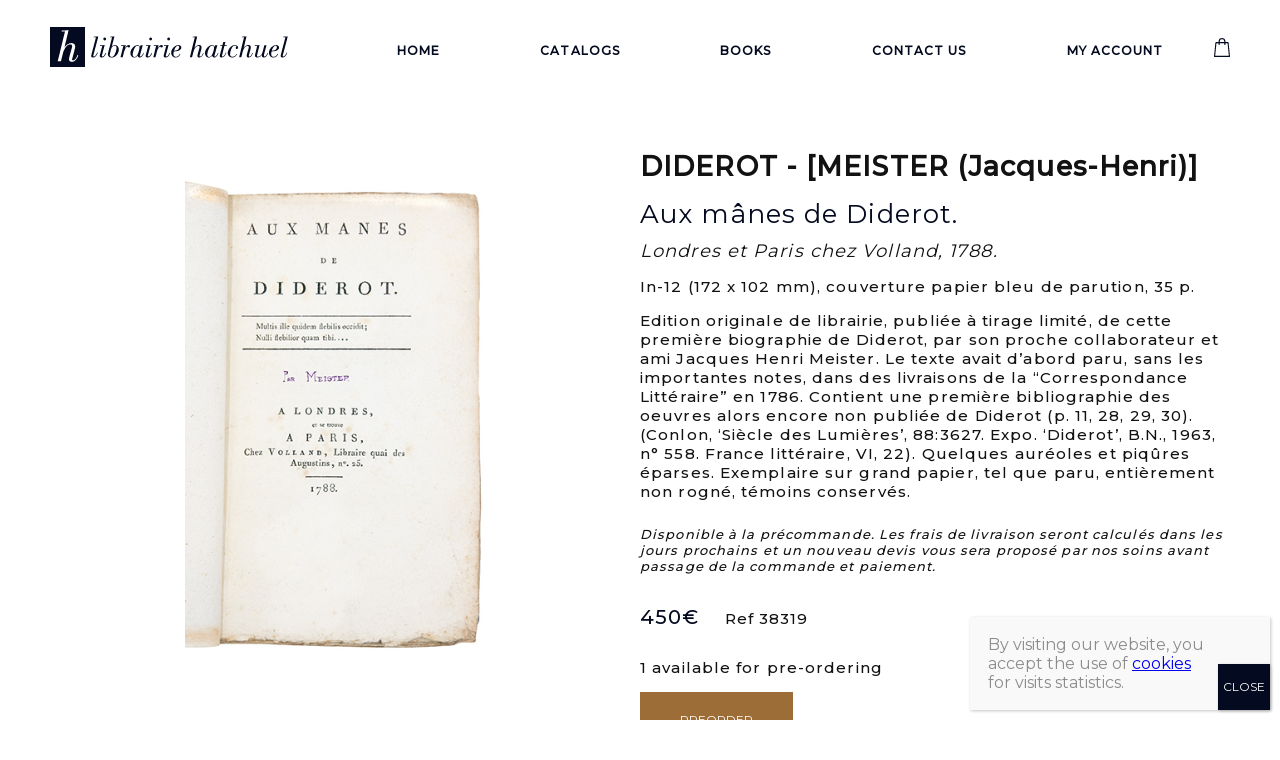

--- FILE ---
content_type: text/css
request_url: https://www.hatchuel.fr/wp-content/themes/hatchuel-2021/css/lightbox.css?v=1
body_size: 1354
content:
body.lb-disable-scrolling {
  overflow: hidden;
}

.lightboxOverlay {
  position: absolute;
  top: 0;
  left: 0;
  z-index: 9999;
  background-color: black;
  filter: progid:DXImageTransform.Microsoft.Alpha(Opacity=80);
  opacity: 0.8;
  display: none;
}

.lightbox {
  position: fixed;
  left: 0;
  width: 100%;
  z-index: 10000;
  text-align: center;
  line-height: 0;
  font-weight: normal;
  outline: none;
  top: 50% !important;
  transform: translateY(-50%);
}

.lightbox .lb-image {
  display: block;
  height: auto;
  max-width: inherit;
  max-height: none;
  border-radius: 3px;

  /* Image border */
  border: 4px solid white;
}

.lightbox a img {
  border: none;
}

.lb-outerContainer {
  position: relative;
  *zoom: 1;
  width: 250px;
  height: 250px;
  margin: 0 auto;
  border-radius: 4px;

  /* Background color behind image.
     This is visible during transitions. */
  background-color: white;
}

.lb-outerContainer:after {
  content: "";
  display: table;
  clear: both;
}

.lb-loader {
  position: absolute;
  top: 43%;
  left: 0;
  height: 25%;
  width: 100%;
  text-align: center;
  line-height: 0;
}

.lb-cancel {
  display: block;
  width: 32px;
  height: 32px;
  margin: 0 auto;
  background: url(../images/loading.gif) no-repeat;
}

.lb-nav {
  position: absolute;
  top: 0;
  left: 0;
  height: 100%;
  width: 100%;
  z-index: 10;
}

.lb-container > .nav {
  left: 0;
}

.lb-nav a {
  outline: none;
  background-image: url('[data-uri]');
}

.lb-prev, .lb-next {
  height: 100%;
  cursor: pointer;
  display: block;
}

.lb-nav a.lb-prev {
  width: calc(48% - 20px);
  left: 0;
  float: left;
  background-image: url("data:image/svg+xml,%3Csvg xmlns='http://www.w3.org/2000/svg' viewBox='0 0 57.76 82.36'%3E%3Cg transform='matrix(1, 0, 0, 1, 0, 0)'%3E%3Cpath d='M29.372,1.025,1.025,29.372a3.5,3.5,0,0,0,0,4.951l3.306,3.306a3.5,3.5,0,0,0,4.945.006L31.847,15.169,54.418,37.635a3.5,3.5,0,0,0,4.945-.006l3.306-3.306a3.5,3.5,0,0,0,0-4.951L34.323,1.025a3.5,3.5,0,0,0-4.951,0Z' transform='matrix(0.02, -1, 1, 0.02, 9, 69.69)' fill='%239d6d38'/%3E%3C/g%3E%3C/svg%3E");
  background-position: left 48%;
  background-repeat: no-repeat;
  filter: progid:DXImageTransform.Microsoft.Alpha(Opacity=0);
  opacity: 0;
  -webkit-transition: opacity 0.6s;
  -moz-transition: opacity 0.6s;
  -o-transition: opacity 0.6s;
  transition: opacity 0.6s;
  background-size: 30px;
  margin-left: 10px;
}

.lb-nav a.lb-prev:hover {
  filter: progid:DXImageTransform.Microsoft.Alpha(Opacity=100);
  opacity: 1;
}

.lb-nav a.lb-next {
  width: calc(48% - 20px);
  right: 0;
  float: right;
  background-image: url("data:image/svg+xml,%3Csvg xmlns='http://www.w3.org/2000/svg' viewBox='0 0 58.248 83.149'%3E%3Cg transform='matrix(1, 0, 0, 1, 0, 0)'%3E%3Cpath d='M35.389,161.585,6.694,132.89a3.543,3.543,0,0,1,0-5.011l3.347-3.347a3.544,3.544,0,0,1,5.005-.006l22.848,22.741,22.848-22.741a3.544,3.544,0,0,1,5.005.006l3.347,3.347a3.543,3.543,0,0,1,0,5.011L40.4,161.585a3.544,3.544,0,0,1-5.011,0Z' transform='matrix(-0.02, -1, 1, -0.02, -113.25, 78.96)' fill='%239d6d38'/%3E%3C/g%3E%3C/svg%3E");
  background-position: right 48%;
  background-repeat: no-repeat;
  filter: progid:DXImageTransform.Microsoft.Alpha(Opacity=0);
  opacity: 0;
  -webkit-transition: opacity 0.6s;
  -moz-transition: opacity 0.6s;
  -o-transition: opacity 0.6s;
  transition: opacity 0.6s;
  background-size: 30px;
  margin-right: 10px;
}

.lb-nav a.lb-next:hover {
  filter: progid:DXImageTransform.Microsoft.Alpha(Opacity=100);
  opacity: 1;
}

.lb-dataContainer {
  margin: 0 auto;
  padding-top: 5px;
  *zoom: 1;
  width: 100%;
  border-bottom-left-radius: 4px;
  border-bottom-right-radius: 4px;
}

.lb-dataContainer:after {
  content: "";
  display: table;
  clear: both;
}

.lb-data {
  padding: 0 4px;
  color: #ccc;
}

.lb-data .lb-details {
  width: 85%;
  float: left;
  text-align: left;
  line-height: 1.1em;
}

.lb-data .lb-caption {
  font-size: 13px;
  font-weight: bold;
  line-height: 1em;
}

.lb-data .lb-caption a {
  color: #4ae;
}

.lb-data .lb-number {
  display: none !important;
  clear: left;
  padding-bottom: 1em;
  font-size: 12px;
  color: #999999;
}

.lb-data .lb-close {
  display: block;
  float: right;
  width: 30px;
  height: 30px;
  background: url(../images/close.png) top right no-repeat;
  text-align: right;
  outline: none;
  filter: progid:DXImageTransform.Microsoft.Alpha(Opacity=70);
  opacity: 0.7;
  -webkit-transition: opacity 0.2s;
  -moz-transition: opacity 0.2s;
  -o-transition: opacity 0.2s;
  transition: opacity 0.2s;
}

.lb-data .lb-close:hover {
  cursor: pointer;
  filter: progid:DXImageTransform.Microsoft.Alpha(Opacity=100);
  opacity: 1;
}
